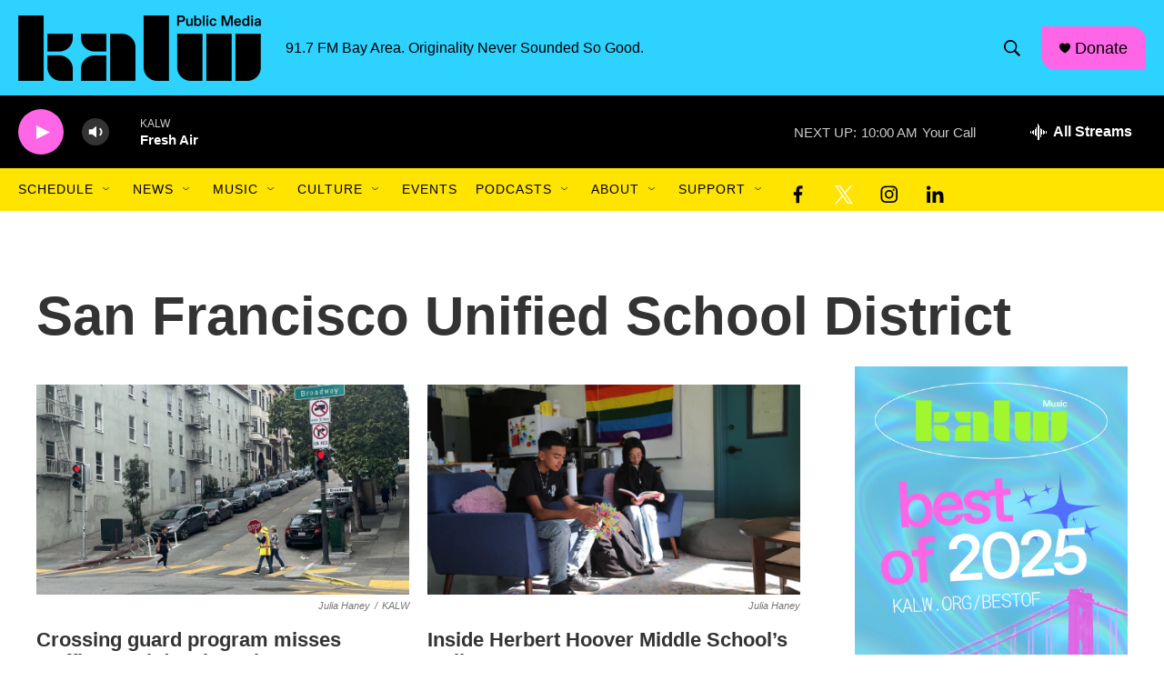

--- FILE ---
content_type: text/html; charset=utf-8
request_url: https://www.google.com/recaptcha/api2/aframe
body_size: 268
content:
<!DOCTYPE HTML><html><head><meta http-equiv="content-type" content="text/html; charset=UTF-8"></head><body><script nonce="xY_j9h3sZTV1eEW_ZVlZfA">/** Anti-fraud and anti-abuse applications only. See google.com/recaptcha */ try{var clients={'sodar':'https://pagead2.googlesyndication.com/pagead/sodar?'};window.addEventListener("message",function(a){try{if(a.source===window.parent){var b=JSON.parse(a.data);var c=clients[b['id']];if(c){var d=document.createElement('img');d.src=c+b['params']+'&rc='+(localStorage.getItem("rc::a")?sessionStorage.getItem("rc::b"):"");window.document.body.appendChild(d);sessionStorage.setItem("rc::e",parseInt(sessionStorage.getItem("rc::e")||0)+1);localStorage.setItem("rc::h",'1769103299087');}}}catch(b){}});window.parent.postMessage("_grecaptcha_ready", "*");}catch(b){}</script></body></html>